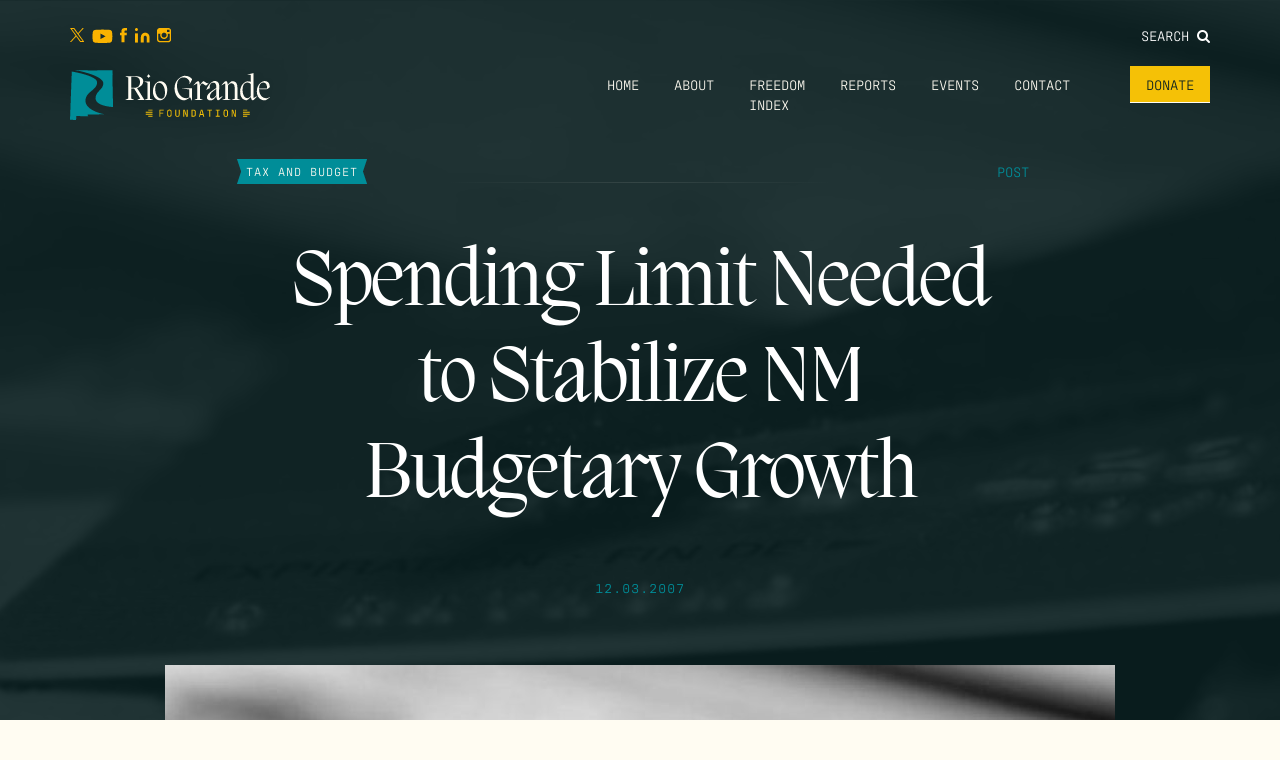

--- FILE ---
content_type: text/html; charset=UTF-8
request_url: https://riograndefoundation.org/spending-limit-needed-to-stabilize-nm-budgetary-growth/
body_size: 57716
content:
<!doctype html>
<html class="no-js" lang="en-US">
<head>
<!-- Google tag (gtag.js) -->
<script async src="https://www.googletagmanager.com/gtag/js?id=G-H5ZQNCJV5T"></script>
<script>
window.dataLayer = window.dataLayer || [];
function gtag(){dataLayer.push(arguments);}
gtag('js', new Date());
gtag('config', 'G-H5ZQNCJV5T');
</script>
<meta name="facebook-domain-verification" content="4e8xbv11f8c7uruj1t5wtlrrds21ww" />
<meta charset="UTF-8">
<meta name="description" content="Liberty, Opportunity, Prosperity">
<meta http-equiv="Content-Type" content="text/html; charset=UTF-8">
<meta http-equiv="X-UA-Compatible" content="IE=edge,chrome=1">
<meta name="viewport" content="width=device-width, initial-scale=1.0">
<link rel="pingback" href="https://riograndefoundation.org/wp/xmlrpc.php">
<meta name='robots' content='index, follow, max-image-preview:large, max-snippet:-1, max-video-preview:-1' />
<style>img:is([sizes="auto" i], [sizes^="auto," i]) { contain-intrinsic-size: 3000px 1500px }</style>
<!-- This site is optimized with the Yoast SEO plugin v26.3 - https://yoast.com/wordpress/plugins/seo/ -->
<title>Spending Limit Needed to Stabilize NM Budgetary Growth - Rio Grande Foundation</title>
<link rel="canonical" href="https://riograndefoundation.org/spending-limit-needed-to-stabilize-nm-budgetary-growth/" />
<meta property="og:locale" content="en_US" />
<meta property="og:type" content="article" />
<meta property="og:title" content="Spending Limit Needed to Stabilize NM Budgetary Growth - Rio Grande Foundation" />
<meta property="og:description" content="Government spending in New Mexico is out of control. Between FY 2007 and FY 2008, the state’s general fund grew by a whopping 11 percent. High oil and gas prices created a surge in revenue which spurred this growth. However, lawmakers are quickly discovering that such rapid budgetary growth is unsustainable over the long term. [&hellip;]" />
<meta property="og:url" content="https://riograndefoundation.org/spending-limit-needed-to-stabilize-nm-budgetary-growth/" />
<meta property="og:site_name" content="Rio Grande Foundation" />
<meta property="article:publisher" content="https://www.facebook.com/rgfnm/" />
<meta property="article:published_time" content="2007-12-03T18:10:54+00:00" />
<meta property="og:image" content="https://riograndefoundation.org/app/uploads/2016/05/cut-spending-e1463418901887.jpg" />
<meta property="og:image:width" content="840" />
<meta property="og:image:height" content="420" />
<meta property="og:image:type" content="image/jpeg" />
<meta name="author" content="Marina Herrera" />
<meta name="twitter:card" content="summary_large_image" />
<meta name="twitter:creator" content="@riograndefndn" />
<meta name="twitter:site" content="@riograndefndn" />
<meta name="twitter:label1" content="Written by" />
<meta name="twitter:data1" content="Marina Herrera" />
<meta name="twitter:label2" content="Est. reading time" />
<meta name="twitter:data2" content="3 minutes" />
<script type="application/ld+json" class="yoast-schema-graph">{"@context":"https://schema.org","@graph":[{"@type":"Article","@id":"https://riograndefoundation.org/spending-limit-needed-to-stabilize-nm-budgetary-growth/#article","isPartOf":{"@id":"https://riograndefoundation.org/spending-limit-needed-to-stabilize-nm-budgetary-growth/"},"author":{"name":"Marina Herrera","@id":"https://riograndefoundation.org/#/schema/person/48ff9977e284c3396f19907fc39d8200"},"headline":"Spending Limit Needed to Stabilize NM Budgetary Growth","datePublished":"2007-12-03T18:10:54+00:00","mainEntityOfPage":{"@id":"https://riograndefoundation.org/spending-limit-needed-to-stabilize-nm-budgetary-growth/"},"wordCount":597,"publisher":{"@id":"https://riograndefoundation.org/#organization"},"image":{"@id":"https://riograndefoundation.org/spending-limit-needed-to-stabilize-nm-budgetary-growth/#primaryimage"},"thumbnailUrl":"https://riograndefoundation.org/app/uploads/2016/05/cut-spending-e1463418901887.jpg","articleSection":["Tax and Budget"],"inLanguage":"en-US"},{"@type":"WebPage","@id":"https://riograndefoundation.org/spending-limit-needed-to-stabilize-nm-budgetary-growth/","url":"https://riograndefoundation.org/spending-limit-needed-to-stabilize-nm-budgetary-growth/","name":"Spending Limit Needed to Stabilize NM Budgetary Growth - Rio Grande Foundation","isPartOf":{"@id":"https://riograndefoundation.org/#website"},"primaryImageOfPage":{"@id":"https://riograndefoundation.org/spending-limit-needed-to-stabilize-nm-budgetary-growth/#primaryimage"},"image":{"@id":"https://riograndefoundation.org/spending-limit-needed-to-stabilize-nm-budgetary-growth/#primaryimage"},"thumbnailUrl":"https://riograndefoundation.org/app/uploads/2016/05/cut-spending-e1463418901887.jpg","datePublished":"2007-12-03T18:10:54+00:00","breadcrumb":{"@id":"https://riograndefoundation.org/spending-limit-needed-to-stabilize-nm-budgetary-growth/#breadcrumb"},"inLanguage":"en-US","potentialAction":[{"@type":"ReadAction","target":["https://riograndefoundation.org/spending-limit-needed-to-stabilize-nm-budgetary-growth/"]}]},{"@type":"ImageObject","inLanguage":"en-US","@id":"https://riograndefoundation.org/spending-limit-needed-to-stabilize-nm-budgetary-growth/#primaryimage","url":"https://riograndefoundation.org/app/uploads/2016/05/cut-spending-e1463418901887.jpg","contentUrl":"https://riograndefoundation.org/app/uploads/2016/05/cut-spending-e1463418901887.jpg","width":840,"height":420},{"@type":"BreadcrumbList","@id":"https://riograndefoundation.org/spending-limit-needed-to-stabilize-nm-budgetary-growth/#breadcrumb","itemListElement":[{"@type":"ListItem","position":1,"name":"Home","item":"https://riograndefoundation.org/"},{"@type":"ListItem","position":2,"name":"Blog","item":"https://riograndefoundation.org/blog/"},{"@type":"ListItem","position":3,"name":"Spending Limit Needed to Stabilize NM Budgetary Growth"}]},{"@type":"WebSite","@id":"https://riograndefoundation.org/#website","url":"https://riograndefoundation.org/","name":"Rio Grande Foundation","description":"Liberty, Opportunity, Prosperity","publisher":{"@id":"https://riograndefoundation.org/#organization"},"potentialAction":[{"@type":"SearchAction","target":{"@type":"EntryPoint","urlTemplate":"https://riograndefoundation.org/?s={search_term_string}"},"query-input":{"@type":"PropertyValueSpecification","valueRequired":true,"valueName":"search_term_string"}}],"inLanguage":"en-US"},{"@type":"Organization","@id":"https://riograndefoundation.org/#organization","name":"Rio Grande Foundation","url":"https://riograndefoundation.org/","logo":{"@type":"ImageObject","inLanguage":"en-US","@id":"https://riograndefoundation.org/#/schema/logo/image/","url":"https://riograndefoundation.org/app/uploads/2024/02/logo.svg","contentUrl":"https://riograndefoundation.org/app/uploads/2024/02/logo.svg","width":164,"height":40,"caption":"Rio Grande Foundation"},"image":{"@id":"https://riograndefoundation.org/#/schema/logo/image/"},"sameAs":["https://www.facebook.com/rgfnm/","https://x.com/riograndefndn","https://www.youtube.com/c/rgfnm","https://www.linkedin.com/company/rgfnm","https://www.instagram.com/riograndefndn/"]},{"@type":"Person","@id":"https://riograndefoundation.org/#/schema/person/48ff9977e284c3396f19907fc39d8200","name":"Marina Herrera","image":{"@type":"ImageObject","inLanguage":"en-US","@id":"https://riograndefoundation.org/#/schema/person/image/","url":"https://secure.gravatar.com/avatar/658dbe1c1b8abf33fd7451af7b93d7110a203a920d3ba2cc6cf423757f1cd175?s=96&d=mm&r=g","contentUrl":"https://secure.gravatar.com/avatar/658dbe1c1b8abf33fd7451af7b93d7110a203a920d3ba2cc6cf423757f1cd175?s=96&d=mm&r=g","caption":"Marina Herrera"},"url":"https://riograndefoundation.org/author/marina/"}]}</script>
<!-- / Yoast SEO plugin. -->
<!-- <link rel='stylesheet' id='wp-block-library-css' href='https://riograndefoundation.org/wp/wp-includes/css/dist/block-library/style.min.css?ver=6.8.3' type='text/css' media='all' /> -->
<link rel="stylesheet" type="text/css" href="//riograndefoundation.org/app/cache/riograndefoundation.org/wpfc-minified/qw4esn3l/5xcb7.css" media="all"/>
<style id='classic-theme-styles-inline-css' type='text/css'>
/*! This file is auto-generated */
.wp-block-button__link{color:#fff;background-color:#32373c;border-radius:9999px;box-shadow:none;text-decoration:none;padding:calc(.667em + 2px) calc(1.333em + 2px);font-size:1.125em}.wp-block-file__button{background:#32373c;color:#fff;text-decoration:none}
</style>
<style id='safe-svg-svg-icon-style-inline-css' type='text/css'>
.safe-svg-cover{text-align:center}.safe-svg-cover .safe-svg-inside{display:inline-block;max-width:100%}.safe-svg-cover svg{fill:currentColor;height:100%;max-height:100%;max-width:100%;width:100%}
</style>
<style id='global-styles-inline-css' type='text/css'>
:root{--wp--preset--aspect-ratio--square: 1;--wp--preset--aspect-ratio--4-3: 4/3;--wp--preset--aspect-ratio--3-4: 3/4;--wp--preset--aspect-ratio--3-2: 3/2;--wp--preset--aspect-ratio--2-3: 2/3;--wp--preset--aspect-ratio--16-9: 16/9;--wp--preset--aspect-ratio--9-16: 9/16;--wp--preset--color--black: #000000;--wp--preset--color--cyan-bluish-gray: #abb8c3;--wp--preset--color--white: #ffffff;--wp--preset--color--pale-pink: #f78da7;--wp--preset--color--vivid-red: #cf2e2e;--wp--preset--color--luminous-vivid-orange: #ff6900;--wp--preset--color--luminous-vivid-amber: #fcb900;--wp--preset--color--light-green-cyan: #7bdcb5;--wp--preset--color--vivid-green-cyan: #00d084;--wp--preset--color--pale-cyan-blue: #8ed1fc;--wp--preset--color--vivid-cyan-blue: #0693e3;--wp--preset--color--vivid-purple: #9b51e0;--wp--preset--gradient--vivid-cyan-blue-to-vivid-purple: linear-gradient(135deg,rgba(6,147,227,1) 0%,rgb(155,81,224) 100%);--wp--preset--gradient--light-green-cyan-to-vivid-green-cyan: linear-gradient(135deg,rgb(122,220,180) 0%,rgb(0,208,130) 100%);--wp--preset--gradient--luminous-vivid-amber-to-luminous-vivid-orange: linear-gradient(135deg,rgba(252,185,0,1) 0%,rgba(255,105,0,1) 100%);--wp--preset--gradient--luminous-vivid-orange-to-vivid-red: linear-gradient(135deg,rgba(255,105,0,1) 0%,rgb(207,46,46) 100%);--wp--preset--gradient--very-light-gray-to-cyan-bluish-gray: linear-gradient(135deg,rgb(238,238,238) 0%,rgb(169,184,195) 100%);--wp--preset--gradient--cool-to-warm-spectrum: linear-gradient(135deg,rgb(74,234,220) 0%,rgb(151,120,209) 20%,rgb(207,42,186) 40%,rgb(238,44,130) 60%,rgb(251,105,98) 80%,rgb(254,248,76) 100%);--wp--preset--gradient--blush-light-purple: linear-gradient(135deg,rgb(255,206,236) 0%,rgb(152,150,240) 100%);--wp--preset--gradient--blush-bordeaux: linear-gradient(135deg,rgb(254,205,165) 0%,rgb(254,45,45) 50%,rgb(107,0,62) 100%);--wp--preset--gradient--luminous-dusk: linear-gradient(135deg,rgb(255,203,112) 0%,rgb(199,81,192) 50%,rgb(65,88,208) 100%);--wp--preset--gradient--pale-ocean: linear-gradient(135deg,rgb(255,245,203) 0%,rgb(182,227,212) 50%,rgb(51,167,181) 100%);--wp--preset--gradient--electric-grass: linear-gradient(135deg,rgb(202,248,128) 0%,rgb(113,206,126) 100%);--wp--preset--gradient--midnight: linear-gradient(135deg,rgb(2,3,129) 0%,rgb(40,116,252) 100%);--wp--preset--font-size--small: 13px;--wp--preset--font-size--medium: 20px;--wp--preset--font-size--large: 36px;--wp--preset--font-size--x-large: 42px;--wp--preset--spacing--20: 0.44rem;--wp--preset--spacing--30: 0.67rem;--wp--preset--spacing--40: 1rem;--wp--preset--spacing--50: 1.5rem;--wp--preset--spacing--60: 2.25rem;--wp--preset--spacing--70: 3.38rem;--wp--preset--spacing--80: 5.06rem;--wp--preset--shadow--natural: 6px 6px 9px rgba(0, 0, 0, 0.2);--wp--preset--shadow--deep: 12px 12px 50px rgba(0, 0, 0, 0.4);--wp--preset--shadow--sharp: 6px 6px 0px rgba(0, 0, 0, 0.2);--wp--preset--shadow--outlined: 6px 6px 0px -3px rgba(255, 255, 255, 1), 6px 6px rgba(0, 0, 0, 1);--wp--preset--shadow--crisp: 6px 6px 0px rgba(0, 0, 0, 1);}:where(.is-layout-flex){gap: 0.5em;}:where(.is-layout-grid){gap: 0.5em;}body .is-layout-flex{display: flex;}.is-layout-flex{flex-wrap: wrap;align-items: center;}.is-layout-flex > :is(*, div){margin: 0;}body .is-layout-grid{display: grid;}.is-layout-grid > :is(*, div){margin: 0;}:where(.wp-block-columns.is-layout-flex){gap: 2em;}:where(.wp-block-columns.is-layout-grid){gap: 2em;}:where(.wp-block-post-template.is-layout-flex){gap: 1.25em;}:where(.wp-block-post-template.is-layout-grid){gap: 1.25em;}.has-black-color{color: var(--wp--preset--color--black) !important;}.has-cyan-bluish-gray-color{color: var(--wp--preset--color--cyan-bluish-gray) !important;}.has-white-color{color: var(--wp--preset--color--white) !important;}.has-pale-pink-color{color: var(--wp--preset--color--pale-pink) !important;}.has-vivid-red-color{color: var(--wp--preset--color--vivid-red) !important;}.has-luminous-vivid-orange-color{color: var(--wp--preset--color--luminous-vivid-orange) !important;}.has-luminous-vivid-amber-color{color: var(--wp--preset--color--luminous-vivid-amber) !important;}.has-light-green-cyan-color{color: var(--wp--preset--color--light-green-cyan) !important;}.has-vivid-green-cyan-color{color: var(--wp--preset--color--vivid-green-cyan) !important;}.has-pale-cyan-blue-color{color: var(--wp--preset--color--pale-cyan-blue) !important;}.has-vivid-cyan-blue-color{color: var(--wp--preset--color--vivid-cyan-blue) !important;}.has-vivid-purple-color{color: var(--wp--preset--color--vivid-purple) !important;}.has-black-background-color{background-color: var(--wp--preset--color--black) !important;}.has-cyan-bluish-gray-background-color{background-color: var(--wp--preset--color--cyan-bluish-gray) !important;}.has-white-background-color{background-color: var(--wp--preset--color--white) !important;}.has-pale-pink-background-color{background-color: var(--wp--preset--color--pale-pink) !important;}.has-vivid-red-background-color{background-color: var(--wp--preset--color--vivid-red) !important;}.has-luminous-vivid-orange-background-color{background-color: var(--wp--preset--color--luminous-vivid-orange) !important;}.has-luminous-vivid-amber-background-color{background-color: var(--wp--preset--color--luminous-vivid-amber) !important;}.has-light-green-cyan-background-color{background-color: var(--wp--preset--color--light-green-cyan) !important;}.has-vivid-green-cyan-background-color{background-color: var(--wp--preset--color--vivid-green-cyan) !important;}.has-pale-cyan-blue-background-color{background-color: var(--wp--preset--color--pale-cyan-blue) !important;}.has-vivid-cyan-blue-background-color{background-color: var(--wp--preset--color--vivid-cyan-blue) !important;}.has-vivid-purple-background-color{background-color: var(--wp--preset--color--vivid-purple) !important;}.has-black-border-color{border-color: var(--wp--preset--color--black) !important;}.has-cyan-bluish-gray-border-color{border-color: var(--wp--preset--color--cyan-bluish-gray) !important;}.has-white-border-color{border-color: var(--wp--preset--color--white) !important;}.has-pale-pink-border-color{border-color: var(--wp--preset--color--pale-pink) !important;}.has-vivid-red-border-color{border-color: var(--wp--preset--color--vivid-red) !important;}.has-luminous-vivid-orange-border-color{border-color: var(--wp--preset--color--luminous-vivid-orange) !important;}.has-luminous-vivid-amber-border-color{border-color: var(--wp--preset--color--luminous-vivid-amber) !important;}.has-light-green-cyan-border-color{border-color: var(--wp--preset--color--light-green-cyan) !important;}.has-vivid-green-cyan-border-color{border-color: var(--wp--preset--color--vivid-green-cyan) !important;}.has-pale-cyan-blue-border-color{border-color: var(--wp--preset--color--pale-cyan-blue) !important;}.has-vivid-cyan-blue-border-color{border-color: var(--wp--preset--color--vivid-cyan-blue) !important;}.has-vivid-purple-border-color{border-color: var(--wp--preset--color--vivid-purple) !important;}.has-vivid-cyan-blue-to-vivid-purple-gradient-background{background: var(--wp--preset--gradient--vivid-cyan-blue-to-vivid-purple) !important;}.has-light-green-cyan-to-vivid-green-cyan-gradient-background{background: var(--wp--preset--gradient--light-green-cyan-to-vivid-green-cyan) !important;}.has-luminous-vivid-amber-to-luminous-vivid-orange-gradient-background{background: var(--wp--preset--gradient--luminous-vivid-amber-to-luminous-vivid-orange) !important;}.has-luminous-vivid-orange-to-vivid-red-gradient-background{background: var(--wp--preset--gradient--luminous-vivid-orange-to-vivid-red) !important;}.has-very-light-gray-to-cyan-bluish-gray-gradient-background{background: var(--wp--preset--gradient--very-light-gray-to-cyan-bluish-gray) !important;}.has-cool-to-warm-spectrum-gradient-background{background: var(--wp--preset--gradient--cool-to-warm-spectrum) !important;}.has-blush-light-purple-gradient-background{background: var(--wp--preset--gradient--blush-light-purple) !important;}.has-blush-bordeaux-gradient-background{background: var(--wp--preset--gradient--blush-bordeaux) !important;}.has-luminous-dusk-gradient-background{background: var(--wp--preset--gradient--luminous-dusk) !important;}.has-pale-ocean-gradient-background{background: var(--wp--preset--gradient--pale-ocean) !important;}.has-electric-grass-gradient-background{background: var(--wp--preset--gradient--electric-grass) !important;}.has-midnight-gradient-background{background: var(--wp--preset--gradient--midnight) !important;}.has-small-font-size{font-size: var(--wp--preset--font-size--small) !important;}.has-medium-font-size{font-size: var(--wp--preset--font-size--medium) !important;}.has-large-font-size{font-size: var(--wp--preset--font-size--large) !important;}.has-x-large-font-size{font-size: var(--wp--preset--font-size--x-large) !important;}
:where(.wp-block-post-template.is-layout-flex){gap: 1.25em;}:where(.wp-block-post-template.is-layout-grid){gap: 1.25em;}
:where(.wp-block-columns.is-layout-flex){gap: 2em;}:where(.wp-block-columns.is-layout-grid){gap: 2em;}
:root :where(.wp-block-pullquote){font-size: 1.5em;line-height: 1.6;}
</style>
<!-- <link rel='stylesheet' id='searchandfilter-css' href='https://riograndefoundation.org/app/plugins/search-filter/style.css?ver=1' type='text/css' media='all' /> -->
<!-- <link rel='stylesheet' id='main-css' href='https://riograndefoundation.org/app/themes/rio-grande-foundation/dist/app.css?ver=1754324156' type='text/css' media='all' /> -->
<link rel="stylesheet" type="text/css" href="//riograndefoundation.org/app/cache/riograndefoundation.org/wpfc-minified/lp4xwl58/5xcb7.css" media="all"/>
<script type="text/javascript" src="https://riograndefoundation.org/wp/wp-includes/js/jquery/jquery.min.js?ver=3.7.1" id="jquery-core-js"></script>
<script type="text/javascript" src="https://riograndefoundation.org/wp/wp-includes/js/jquery/jquery-migrate.min.js?ver=3.4.1" id="jquery-migrate-js"></script>
<link rel='shortlink' href='https://riograndefoundation.org/?p=2385' />
<link rel="alternate" title="oEmbed (JSON)" type="application/json+oembed" href="https://riograndefoundation.org/wp-json/oembed/1.0/embed?url=https%3A%2F%2Friograndefoundation.org%2Fspending-limit-needed-to-stabilize-nm-budgetary-growth%2F" />
<link rel="alternate" title="oEmbed (XML)" type="text/xml+oembed" href="https://riograndefoundation.org/wp-json/oembed/1.0/embed?url=https%3A%2F%2Friograndefoundation.org%2Fspending-limit-needed-to-stabilize-nm-budgetary-growth%2F&#038;format=xml" />
<link rel="icon" href="https://riograndefoundation.org/app/uploads/2024/02/cropped-rgf-favicon-32x32.png" sizes="32x32" />
<link rel="icon" href="https://riograndefoundation.org/app/uploads/2024/02/cropped-rgf-favicon-192x192.png" sizes="192x192" />
<link rel="apple-touch-icon" href="https://riograndefoundation.org/app/uploads/2024/02/cropped-rgf-favicon-180x180.png" />
<meta name="msapplication-TileImage" content="https://riograndefoundation.org/app/uploads/2024/02/cropped-rgf-favicon-270x270.png" />
<link rel="stylesheet" href="https://use.typekit.net/oou1jmg.css">
<link rel="preconnect" href="https://fonts.googleapis.com">
<link rel="preconnect" href="https://fonts.gstatic.com" crossorigin>
<link href="https://fonts.googleapis.com/css2?family=Freehand&display=swap" rel="stylesheet">
</head>
<body class="wp-singular post-template-default single single-post postid-2385 single-format-standard wp-theme-rio-grande-foundation" data-template="base.twig">
<div class="mobile-drawer" id="mobileDrawer">
<nav class="mobile-menu" id="mobileMenu" aria-hidden="true">
<button class="mobile-menu__close" id="mobileMenuClose" aria-controls="mobileMenu">
<i class="fa fa-close" aria-hidden="true"></i>
<span class="sr-only">Close Menu</span>
</button>
<ul class="mobile-menu__list">
<li class="mobile-menu__item  menu-item menu-item-type-custom menu-item-object-custom menu-item-home menu-item-11186">
<a class="mobile-menu__link" href="http://riograndefoundation.org">
Home
</a>
</li>
<li class="mobile-menu__item  menu-item menu-item-type-post_type menu-item-object-page menu-item-11180 menu-item-has-children">
<a class="mobile-menu__link" href="https://riograndefoundation.org/about/">
About
</a>
</li>
<li class="mobile-menu__item  menu-item menu-item-type-post_type menu-item-object-page menu-item-11200">
<a class="mobile-menu__link" href="https://riograndefoundation.org/freedom-index/">
Freedom Index
</a>
</li>
<li class="mobile-menu__item  menu-item menu-item-type-post_type_archive menu-item-object-reports menu-item-11900">
<a class="mobile-menu__link" href="https://riograndefoundation.org/reports/">
Reports
</a>
</li>
<li class="mobile-menu__item  menu-item menu-item-type-post_type menu-item-object-page menu-item-11651">
<a class="mobile-menu__link" href="https://riograndefoundation.org/events/">
Events
</a>
</li>
<li class="mobile-menu__item  menu-item menu-item-type-post_type menu-item-object-page menu-item-11185">
<a class="mobile-menu__link" href="https://riograndefoundation.org/contact/">
Contact
</a>
</li>
<li class="mobile-menu__item  menu-item menu-item-type-post_type menu-item-object-page menu-item-11176">
<a class="mobile-menu__link" href="https://riograndefoundation.org/donate/">
Donate
</a>
</li>
</ul>
<form class="mobile-menu__search" method="GET" action="https://riograndefoundation.org">
<div class="form-group">
<input class="form-control mobile-menu__search-input" type="text" name="s" placeholder="Search">
</div>
<button class="sr-only" type="submit">Search</button>
</form>
</nav>
</div>
<header class="main-header" id="main-header">
<div class="section section--xtight">
<div class="container-fluid">
<div class="header--top">
<nav class="social-nav ">
<ul class="social-nav__list">
<a href="https://twitter.com/riograndefndn"><img src="https://riograndefoundation.org/app/themes/rio-grande-foundation/assets/img/social-icons/twitter.svg"></a>
<a href="https://www.youtube.com/c/rgfnm"><img src="https://riograndefoundation.org/app/themes/rio-grande-foundation/assets/img/social-icons/youtube.svg"></a>
<a href="https://www.facebook.com/rgfnm/"><img src="https://riograndefoundation.org/app/themes/rio-grande-foundation/assets/img/social-icons/facebook.svg"></a>
<a href="https://www.linkedin.com/company/rgfnm"><img src="https://riograndefoundation.org/app/themes/rio-grande-foundation/assets/img/social-icons/linkedin.svg"></a>
<a href="https://www.instagram.com/rgf.nm/"><img src="https://riograndefoundation.org/app/themes/rio-grande-foundation/assets/img/social-icons/instagram.svg"></a>
</ul>
</nav>
<div class="main-menu__search">
<a class="main-menu__search-link" href="#rgfSearch" data-lity>
Search <i class="fa fa-search"></i>
</a>
</div>
</div>
<div class="header--bottom flex">
<a href="https://riograndefoundation.org" rel="home" class="main-header__home">
<img class="main-header__logo" src="https://riograndefoundation.org/app/themes/rio-grande-foundation/assets/img/logo_white.svg" alt="Rio Grande Foundation" role="banner" style="max-width: 200px">
</a>
<nav class="main-menu hidden-xs" role="navigation">
<ul class="main-menu__list">
<li class="main-menu__item  menu-item menu-item-type-custom menu-item-object-custom menu-item-home menu-item-11186">
<a class="main-menu__link" href="http://riograndefoundation.org">
Home
</a>
</li>
<li class="main-menu__item  menu-item menu-item-type-post_type menu-item-object-page menu-item-11180 menu-item-has-children">
<a class="main-menu__link" href="https://riograndefoundation.org/about/">
About
</a>
</li>
<li class="main-menu__item  menu-item menu-item-type-post_type menu-item-object-page menu-item-11200">
<a class="main-menu__link" href="https://riograndefoundation.org/freedom-index/">
Freedom Index
</a>
</li>
<li class="main-menu__item  menu-item menu-item-type-post_type_archive menu-item-object-reports menu-item-11900">
<a class="main-menu__link" href="https://riograndefoundation.org/reports/">
Reports
</a>
</li>
<li class="main-menu__item  menu-item menu-item-type-post_type menu-item-object-page menu-item-11651">
<a class="main-menu__link" href="https://riograndefoundation.org/events/">
Events
</a>
</li>
<li class="main-menu__item  menu-item menu-item-type-post_type menu-item-object-page menu-item-11185">
<a class="main-menu__link" href="https://riograndefoundation.org/contact/">
Contact
</a>
</li>
<li class="main-menu__item  menu-item menu-item-type-post_type menu-item-object-page menu-item-11176">
<a class="main-menu__link" href="https://riograndefoundation.org/donate/">
Donate
</a>
</li>
</ul>
</nav>
<button class="mobile-trigger visible-xs-inline-block" id="mobileTrigger" aria-controls="mobileMenu">
<i class="fa fa-bars" aria-hidden="true"></i>
<span class="sr-only">Mobile Menu</span>
</button>
</div>
</div>
</div>
</header>		
<main id="main" role="main" class="main">
<article>
<header style="background-image: url('https://riograndefoundation.org/app/uploads/2016/05/cut-spending-e1463418901887.jpg');" class="thumbnail">
<div class="section">
<div class="container-fluid">
<div class="post--kicker">
<div class="post--category">
Tax and Budget
</div>
<div class="post--post-type">
post
</div>
</div>
<h1>
Spending Limit Needed to Stabilize NM Budgetary Growth
</h1>
<div class="post--meta">
<h5>12.03.2007</h5>
</div>
</div>
</div>
</header>
<div class="section section--no-top content-width">
<div class="container-fluid">
<div class="feature--thumbnail">
<img src="https://riograndefoundation.org/app/uploads/2016/05/cut-spending-e1463418901887-950x645-c-default.jpg">
<div class="feature--caption">
</div>
</div>
<div class="the-content">
<p>Government spending in New Mexico is out of control. Between FY 2007 and FY 2008, the state’s general fund grew by a whopping 11 percent. High oil and gas prices created a surge in revenue which spurred this growth. However, lawmakers are quickly discovering that such rapid budgetary growth is unsustainable over the long term. In fact, tax hikes for transportation are currently being discussed.</p>
<p>Sen. Kent Cravens (R-Albuquerque) and House Minority Leader Tom Taylor (R-Farmington) have introduced legislation that, if enacted, could stabilize spending growth in New Mexico and prevent these surges in the size of government. The idea, known as the “Taxpayer Protection Act,” would constitutionally limit the growth of New Mexico’s General Fund to 3.6 percent annually plus the rate of population growth.</p>
<p>Recently, I had an opportunity to testify before the Legislative Finance Committee of New Mexico’s Legislature on behalf of the Taxpayer Protection Act. At this hearing I, along with Rio Grande Foundation President Paul Gessing, faced hostile questions from several legislators. Some legislators claimed that under such a law they would be unable to address important problems in the state. This is simply not true.</p>
<p>First and foremost, it is important to point out that the limit established by the Taxpayer Protection Act, would allow state government to continue to expand in real terms. With inflation rates holding steady at about 2.5 percent annually (well below the 3.6 percent limit prescribed by the Act), government in New Mexico would continue to grow on a yearly basis.</p>
<p>Unlike the current mentality that prevails among legislators in New Mexico (and many other states), however, government would be required to grow at a consistent and limited rate, much like your family’s budget. In other words, government could still grow, but the Taxpayer Protection Act would prevent large and unsustainable spending increases. Better still, with a known limit set in advance, legislators would be forced to do something that is all too rare where spending growth is not limited: prioritize.</p>
<p>The effectiveness of constitutional spending limits has been demonstrated in other states.  Currently, thirty states have some kind of fiscal limit in place and the most well known of these limits, Colorado’s Taxpayer’s Bill of Rights (TABOR) has enjoyed considerable success at limiting state government.  TABOR’s requirement that surplus revenues be returned to taxpayers resulted in $3.2 billion in tax rebates between 1997 and 2001.</p>
<p>Not surprisingly – at least to those versed in economics – Colorado led the nation in economic growth from 1997 to 2001. Washington State’s I-601 and California’s Gann Limit are other examples of state spending limits that have enjoyed success in limiting government growth. A similar approach could certainly work well in New Mexico.</p>
<p>While I think it is a good place to start the discussion, I am not arguing that the proposed limit of 3.6 percent plus inflation is the only limit that would work for New Mexico. That said, my experience in studying state budgets tells me that consistent 11 percent increases in state spending are simply not sustainable.</p>
<p>Unfortunately, politicians, when left to their own devices, have little incentive to exercise fiscal restraint. Unless limited by the constitution, legislatures typically spend whatever revenues the government receives. As such, constitutional spending limits like the Taxpayer Protection Act are the best strategy to bring about some much needed fiscal discipline in Santa Fe.</p>
<p><em>Michael J. New is an Adjunct Scholar at the Cato Institute and an Assistant Professor at the University of Alabama. Recently, he testified in New Mexico on behalf of proposed tax and spending limits. </em></p>
</div>
</div>
</div>
<div class="section section--related">
<div class="container-fluid">			
<footer>
<h3>Related</h3>
<div class="tease--wrap">
<article class="tease">
<div class="post--kicker">
<div class="post--category">
Economy
</div>
<div class="post--post-type">
post
</div>
</div>
<a href="https://riograndefoundation.org/abq-journal-opinion-piece-more-investigative-journalism-is-a-must/"><h2>ABQ Journal opinion piece: More investigative journalism is a must</h2></a>
<h5>01.12.2026</h5>
</article>
<article class="tease">
<div class="post--kicker">
<div class="post--category">
Economy
</div>
<div class="post--post-type">
post
</div>
</div>
<a href="https://riograndefoundation.org/rgf-president-discusses-massive-cost-of-mlgs-free-childcare-plans-on-koat-7/"><h2>RGF president discusses massive cost of MLG&#8217;s &#8220;free&#8221; childcare plans on KOAT 7</h2></a>
<h5>12.29.2025</h5>
</article>
<article class="tease">
<div class="post--kicker">
<div class="post--category">
Economy
</div>
<div class="post--post-type">
post
</div>
</div>
<a href="https://riograndefoundation.org/opinion-new-mexicos-economic-freedom-is-now-dead-last/"><h2>OPINION: New Mexico&#8217;s economic freedom is now dead last</h2></a>
<h5>12.08.2025</h5>
</article>
</div>
</footer>
</div>
</div>
</article>
</main>
<div class="rgf-search" id="rgfSearch">
<form class="main-site__search" method="GET" action="https://riograndefoundation.org">
<div class="form-group">
<input class="form-control main-site__search-input" type="text" name="s" placeholder="Search">
</div>
<button class="sr-only" type="submit">Search</button>
</form>
</div>
<footer class="main-footer" id="main-footer">
<div class="footer-top">
<div class="container-fluid">
<nav class="social-nav ">
<ul class="social-nav__list">
<a href="https://twitter.com/riograndefndn"><img src="https://riograndefoundation.org/app/themes/rio-grande-foundation/assets/img/social-icons/twitter.svg"></a>
<a href="https://www.youtube.com/c/rgfnm"><img src="https://riograndefoundation.org/app/themes/rio-grande-foundation/assets/img/social-icons/youtube.svg"></a>
<a href="https://www.facebook.com/rgfnm/"><img src="https://riograndefoundation.org/app/themes/rio-grande-foundation/assets/img/social-icons/facebook.svg"></a>
<a href="https://www.linkedin.com/company/rgfnm"><img src="https://riograndefoundation.org/app/themes/rio-grande-foundation/assets/img/social-icons/linkedin.svg"></a>
<a href="https://www.instagram.com/rgf.nm/"><img src="https://riograndefoundation.org/app/themes/rio-grande-foundation/assets/img/social-icons/instagram.svg"></a>
</ul>
</nav>
<a href="https://riograndefoundation.org" rel="home" class="footer-logo">
<img class="main-footer" src="https://riograndefoundation.org/app/themes/rio-grande-foundation/assets/img/logo_white.svg" alt="Rio Grande Foundation" role="banner" style="max-width: 400px">
</a>
<div class="footer-donate">
<a class="btn btn-footer" href="/donate">Donate</a>
</div>
<div class="main-footer__search">
<a class="main-footer__search-link" href="#rgfSearch" data-lity>
Search <i class="fa fa-search"></i>
</a>
</div>
</div>
</div>
<div class="footer-main">
<div class="container-fluid">
<div class="footer-menu">
<ul class="footer-menu__list">
<li class="footer-menu__item  menu-item menu-item-type-custom menu-item-object-custom menu-item-home menu-item-11186">
<a class="footer-menu__link" href="http://riograndefoundation.org">
Home
</a>
</li>
<li class="footer-menu__item  menu-item menu-item-type-post_type menu-item-object-page menu-item-11180 menu-item-has-children">
<a class="footer-menu__link" href="https://riograndefoundation.org/about/">
About
</a>
<ul>
<li class="footer-menu__item child  menu-item menu-item-type-post_type menu-item-object-page menu-item-11184">
<a class="footer-menu__link" href="https://riograndefoundation.org/about/mission/">
Mission
</a>
</li>
<li class="footer-menu__item child  menu-item menu-item-type-post_type menu-item-object-page menu-item-11181">
<a class="footer-menu__link" href="https://riograndefoundation.org/about/impact/">
Impact
</a>
</li>
<li class="footer-menu__item child  menu-item menu-item-type-post_type menu-item-object-page menu-item-11182">
<a class="footer-menu__link" href="https://riograndefoundation.org/about/staff/">
Meet the Team
</a>
</li>
</ul>
</li>
<li class="footer-menu__item  menu-item menu-item-type-post_type menu-item-object-page menu-item-11200">
<a class="footer-menu__link" href="https://riograndefoundation.org/freedom-index/">
Freedom Index
</a>
</li>
<li class="footer-menu__item  menu-item menu-item-type-post_type_archive menu-item-object-reports menu-item-11900">
<a class="footer-menu__link" href="https://riograndefoundation.org/reports/">
Reports
</a>
</li>
<li class="footer-menu__item  menu-item menu-item-type-post_type menu-item-object-page menu-item-11651">
<a class="footer-menu__link" href="https://riograndefoundation.org/events/">
Events
</a>
</li>
<li class="footer-menu__item  menu-item menu-item-type-post_type menu-item-object-page menu-item-11185">
<a class="footer-menu__link" href="https://riograndefoundation.org/contact/">
Contact
</a>
</li>
<li class="footer-menu__item  menu-item menu-item-type-post_type menu-item-object-page menu-item-11176">
<a class="footer-menu__link" href="https://riograndefoundation.org/donate/">
Donate
</a>
</li>
</ul>
</div>
<div class="footer-contact">
<noscript class="ninja-forms-noscript-message">
Notice: JavaScript is required for this content.</noscript>
<div id="nf-form-2-cont" class="nf-form-cont" aria-live="polite" aria-labelledby="nf-form-title-2" aria-describedby="nf-form-errors-2" role="form">
<div class="nf-loading-spinner"></div>
</div>
<!-- That data is being printed as a workaround to page builders reordering the order of the scripts loaded-->
<script>var formDisplay=1;var nfForms=nfForms||[];var form=[];form.id='2';form.settings={"objectType":"Form Setting","editActive":true,"title":"Sign Up","show_title":0,"allow_public_link":0,"embed_form":"","clear_complete":1,"hide_complete":1,"default_label_pos":"above","wrapper_class":"","element_class":"","form_title_heading_level":"3","key":"","add_submit":0,"currency":"","unique_field_error":"A form with this value has already been submitted.","logged_in":false,"not_logged_in_msg":"","sub_limit_msg":"The form has reached its submission limit.","calculations":[],"formContentData":["firstname_1703794484592","lastname_1703794486022","email_1703794487464","submit_1703794500754"],"changeEmailErrorMsg":"Please enter a valid email address!","changeDateErrorMsg":"Please enter a valid date!","confirmFieldErrorMsg":"These fields must match!","fieldNumberNumMinError":"Number Min Error","fieldNumberNumMaxError":"Number Max Error","fieldNumberIncrementBy":"Please increment by ","formErrorsCorrectErrors":"Please correct errors before submitting this form.","validateRequiredField":"This is a required field.","honeypotHoneypotError":"Honeypot Error","fieldsMarkedRequired":"Fields marked with an <span class=\"ninja-forms-req-symbol\">*<\/span> are required","drawerDisabled":false,"ninjaForms":"Ninja Forms","fieldTextareaRTEInsertLink":"Insert Link","fieldTextareaRTEInsertMedia":"Insert Media","fieldTextareaRTESelectAFile":"Select a file","formHoneypot":"If you are a human seeing this field, please leave it empty.","fileUploadOldCodeFileUploadInProgress":"File Upload in Progress.","fileUploadOldCodeFileUpload":"FILE UPLOAD","currencySymbol":"&#36;","thousands_sep":",","decimal_point":".","siteLocale":"en_US","dateFormat":"m\/d\/Y","startOfWeek":"0","of":"of","previousMonth":"Previous Month","nextMonth":"Next Month","months":["January","February","March","April","May","June","July","August","September","October","November","December"],"monthsShort":["Jan","Feb","Mar","Apr","May","Jun","Jul","Aug","Sep","Oct","Nov","Dec"],"weekdays":["Sunday","Monday","Tuesday","Wednesday","Thursday","Friday","Saturday"],"weekdaysShort":["Sun","Mon","Tue","Wed","Thu","Fri","Sat"],"weekdaysMin":["Su","Mo","Tu","We","Th","Fr","Sa"],"recaptchaConsentMissing":"reCaptcha validation couldn&#039;t load.","recaptchaMissingCookie":"reCaptcha v3 validation couldn&#039;t load the cookie needed to submit the form.","recaptchaConsentEvent":"Accept reCaptcha cookies before sending the form.","currency_symbol":"","beforeForm":"","beforeFields":"","afterFields":"","afterForm":""};form.fields=[{"objectType":"Field","objectDomain":"fields","editActive":false,"order":999,"idAttribute":"id","type":"firstname","label":"First Name","key":"firstname_1703794484592","label_pos":"above","required":1,"default":"","placeholder":"","container_class":"one-half first","element_class":"","admin_label":"","help_text":"","custom_name_attribute":"fname","personally_identifiable":1,"value":"","drawerDisabled":false,"id":5,"beforeField":"","afterField":"","parentType":"firstname","element_templates":["firstname","input"],"old_classname":"","wrap_template":"wrap"},{"objectType":"Field","objectDomain":"fields","editActive":false,"order":999,"idAttribute":"id","type":"lastname","label":"Last Name","key":"lastname_1703794486022","label_pos":"above","required":1,"default":"","placeholder":"","container_class":"one-half","element_class":"","admin_label":"","help_text":"","custom_name_attribute":"lname","personally_identifiable":1,"value":"","drawerDisabled":false,"id":6,"beforeField":"","afterField":"","parentType":"lastname","element_templates":["lastname","input"],"old_classname":"","wrap_template":"wrap"},{"objectType":"Field","objectDomain":"fields","editActive":false,"order":999,"idAttribute":"id","type":"email","label":"Email","key":"email_1703794487464","label_pos":"above","required":1,"default":"","placeholder":"","container_class":"one-half first","element_class":"","admin_label":"","help_text":"","custom_name_attribute":"email","personally_identifiable":1,"value":"","drawerDisabled":false,"id":7,"beforeField":"","afterField":"","parentType":"email","element_templates":["email","input"],"old_classname":"","wrap_template":"wrap"},{"objectType":"Field","objectDomain":"fields","editActive":false,"order":999,"idAttribute":"id","type":"submit","label":"Submit","processing_label":"Processing","container_class":"one-half","element_class":"","key":"submit_1703794500754","drawerDisabled":false,"id":8,"beforeField":"","afterField":"","value":"","label_pos":"above","parentType":"textbox","element_templates":["submit","button","input"],"old_classname":"","wrap_template":"wrap-no-label"}];nfForms.push(form);</script>
</div>
</div>
</div>
<div class="footer-bottom">
<div class="container-fluid">
Copyright 2026 Rio Grande Foundation. All Rights Reserved. 
</div>
</div>
</footer>
<script type="speculationrules">
{"prefetch":[{"source":"document","where":{"and":[{"href_matches":"\/*"},{"not":{"href_matches":["\/wp\/wp-*.php","\/wp\/wp-admin\/*","\/app\/uploads\/*","\/app\/*","\/app\/plugins\/*","\/app\/themes\/rio-grande-foundation\/*","\/*\\?(.+)"]}},{"not":{"selector_matches":"a[rel~=\"nofollow\"]"}},{"not":{"selector_matches":".no-prefetch, .no-prefetch a"}}]},"eagerness":"conservative"}]}
</script>
<!-- <link rel='stylesheet' id='dashicons-css' href='https://riograndefoundation.org/wp/wp-includes/css/dashicons.min.css?ver=6.8.3' type='text/css' media='all' /> -->
<!-- <link rel='stylesheet' id='nf-display-css' href='https://riograndefoundation.org/app/plugins/ninja-forms/assets/css/display-opinions-light.css?ver=6.8.3' type='text/css' media='all' /> -->
<!-- <link rel='stylesheet' id='nf-font-awesome-css' href='https://riograndefoundation.org/app/plugins/ninja-forms/assets/css/font-awesome.min.css?ver=6.8.3' type='text/css' media='all' /> -->
<link rel="stylesheet" type="text/css" href="//riograndefoundation.org/app/cache/riograndefoundation.org/wpfc-minified/qkzmtmnf/5xcb7.css" media="all"/>
<script type="text/javascript" id="main-js-extra">
/* <![CDATA[ */
var wpObject = {"ajaxUrl":"https:\/\/riograndefoundation.org\/wp\/wp-admin\/admin-ajax.php","themeDir":"https:\/\/riograndefoundation.org\/app\/themes\/rio-grande-foundation"};
/* ]]> */
</script>
<script type="text/javascript" src="https://riograndefoundation.org/app/themes/rio-grande-foundation/dist/app.js?ver=1708538514" id="main-js"></script>
<script type="text/javascript" src="https://riograndefoundation.org/wp/wp-includes/js/underscore.min.js?ver=1.13.7" id="underscore-js"></script>
<script type="text/javascript" src="https://riograndefoundation.org/wp/wp-includes/js/backbone.min.js?ver=1.6.0" id="backbone-js"></script>
<script type="text/javascript" src="https://riograndefoundation.org/app/plugins/ninja-forms/assets/js/min/front-end-deps.js?ver=3.13.0" id="nf-front-end-deps-js"></script>
<script type="text/javascript" id="nf-front-end-js-extra">
/* <![CDATA[ */
var nfi18n = {"ninjaForms":"Ninja Forms","changeEmailErrorMsg":"Please enter a valid email address!","changeDateErrorMsg":"Please enter a valid date!","confirmFieldErrorMsg":"These fields must match!","fieldNumberNumMinError":"Number Min Error","fieldNumberNumMaxError":"Number Max Error","fieldNumberIncrementBy":"Please increment by ","fieldTextareaRTEInsertLink":"Insert Link","fieldTextareaRTEInsertMedia":"Insert Media","fieldTextareaRTESelectAFile":"Select a file","formErrorsCorrectErrors":"Please correct errors before submitting this form.","formHoneypot":"If you are a human seeing this field, please leave it empty.","validateRequiredField":"This is a required field.","honeypotHoneypotError":"Honeypot Error","fileUploadOldCodeFileUploadInProgress":"File Upload in Progress.","fileUploadOldCodeFileUpload":"FILE UPLOAD","currencySymbol":"$","fieldsMarkedRequired":"Fields marked with an <span class=\"ninja-forms-req-symbol\">*<\/span> are required","thousands_sep":",","decimal_point":".","siteLocale":"en_US","dateFormat":"m\/d\/Y","startOfWeek":"0","of":"of","previousMonth":"Previous Month","nextMonth":"Next Month","months":["January","February","March","April","May","June","July","August","September","October","November","December"],"monthsShort":["Jan","Feb","Mar","Apr","May","Jun","Jul","Aug","Sep","Oct","Nov","Dec"],"weekdays":["Sunday","Monday","Tuesday","Wednesday","Thursday","Friday","Saturday"],"weekdaysShort":["Sun","Mon","Tue","Wed","Thu","Fri","Sat"],"weekdaysMin":["Su","Mo","Tu","We","Th","Fr","Sa"],"recaptchaConsentMissing":"reCaptcha validation couldn't load.","recaptchaMissingCookie":"reCaptcha v3 validation couldn't load the cookie needed to submit the form.","recaptchaConsentEvent":"Accept reCaptcha cookies before sending the form."};
var nfFrontEnd = {"adminAjax":"https:\/\/riograndefoundation.org\/wp\/wp-admin\/admin-ajax.php","ajaxNonce":"2e11c593d6","requireBaseUrl":"https:\/\/riograndefoundation.org\/app\/plugins\/ninja-forms\/assets\/js\/","use_merge_tags":{"user":{"address":"address","textbox":"textbox","button":"button","checkbox":"checkbox","city":"city","confirm":"confirm","date":"date","email":"email","firstname":"firstname","html":"html","hcaptcha":"hcaptcha","hidden":"hidden","lastname":"lastname","listcheckbox":"listcheckbox","listcountry":"listcountry","listimage":"listimage","listmultiselect":"listmultiselect","listradio":"listradio","listselect":"listselect","liststate":"liststate","note":"note","number":"number","password":"password","passwordconfirm":"passwordconfirm","product":"product","quantity":"quantity","recaptcha":"recaptcha","recaptcha_v3":"recaptcha_v3","repeater":"repeater","shipping":"shipping","signature":"signature","spam":"spam","starrating":"starrating","submit":"submit","terms":"terms","textarea":"textarea","total":"total","turnstile":"turnstile","unknown":"unknown","zip":"zip","hr":"hr","mailchimp-optin":"mailchimp-optin"},"post":{"address":"address","textbox":"textbox","button":"button","checkbox":"checkbox","city":"city","confirm":"confirm","date":"date","email":"email","firstname":"firstname","html":"html","hcaptcha":"hcaptcha","hidden":"hidden","lastname":"lastname","listcheckbox":"listcheckbox","listcountry":"listcountry","listimage":"listimage","listmultiselect":"listmultiselect","listradio":"listradio","listselect":"listselect","liststate":"liststate","note":"note","number":"number","password":"password","passwordconfirm":"passwordconfirm","product":"product","quantity":"quantity","recaptcha":"recaptcha","recaptcha_v3":"recaptcha_v3","repeater":"repeater","shipping":"shipping","signature":"signature","spam":"spam","starrating":"starrating","submit":"submit","terms":"terms","textarea":"textarea","total":"total","turnstile":"turnstile","unknown":"unknown","zip":"zip","hr":"hr","mailchimp-optin":"mailchimp-optin"},"system":{"address":"address","textbox":"textbox","button":"button","checkbox":"checkbox","city":"city","confirm":"confirm","date":"date","email":"email","firstname":"firstname","html":"html","hcaptcha":"hcaptcha","hidden":"hidden","lastname":"lastname","listcheckbox":"listcheckbox","listcountry":"listcountry","listimage":"listimage","listmultiselect":"listmultiselect","listradio":"listradio","listselect":"listselect","liststate":"liststate","note":"note","number":"number","password":"password","passwordconfirm":"passwordconfirm","product":"product","quantity":"quantity","recaptcha":"recaptcha","recaptcha_v3":"recaptcha_v3","repeater":"repeater","shipping":"shipping","signature":"signature","spam":"spam","starrating":"starrating","submit":"submit","terms":"terms","textarea":"textarea","total":"total","turnstile":"turnstile","unknown":"unknown","zip":"zip","hr":"hr","mailchimp-optin":"mailchimp-optin"},"fields":{"address":"address","textbox":"textbox","button":"button","checkbox":"checkbox","city":"city","confirm":"confirm","date":"date","email":"email","firstname":"firstname","html":"html","hcaptcha":"hcaptcha","hidden":"hidden","lastname":"lastname","listcheckbox":"listcheckbox","listcountry":"listcountry","listimage":"listimage","listmultiselect":"listmultiselect","listradio":"listradio","listselect":"listselect","liststate":"liststate","note":"note","number":"number","password":"password","passwordconfirm":"passwordconfirm","product":"product","quantity":"quantity","recaptcha":"recaptcha","recaptcha_v3":"recaptcha_v3","repeater":"repeater","shipping":"shipping","signature":"signature","spam":"spam","starrating":"starrating","submit":"submit","terms":"terms","textarea":"textarea","total":"total","turnstile":"turnstile","unknown":"unknown","zip":"zip","hr":"hr","mailchimp-optin":"mailchimp-optin"},"calculations":{"html":"html","hidden":"hidden","note":"note","unknown":"unknown"}},"opinionated_styles":"light","filter_esc_status":"false","nf_consent_status_response":[]};
var nfInlineVars = [];
/* ]]> */
</script>
<script type="text/javascript" src="https://riograndefoundation.org/app/plugins/ninja-forms/assets/js/min/front-end.js?ver=3.13.0" id="nf-front-end-js"></script>
<script id="tmpl-nf-layout" type="text/template">
<span id="nf-form-title-{{{ data.id }}}" class="nf-form-title">
{{{ ( 1 == data.settings.show_title ) ? '<h' + data.settings.form_title_heading_level + '>' + data.settings.title + '</h' + data.settings.form_title_heading_level + '>' : '' }}}
</span>
<div class="nf-form-wrap ninja-forms-form-wrap">
<div class="nf-response-msg"></div>
<div class="nf-debug-msg"></div>
<div class="nf-before-form"></div>
<div class="nf-form-layout"></div>
<div class="nf-after-form"></div>
</div>
</script>
<script id="tmpl-nf-empty" type="text/template">
</script>
<script id="tmpl-nf-before-form" type="text/template">
{{{ data.beforeForm }}}
</script><script id="tmpl-nf-after-form" type="text/template">
{{{ data.afterForm }}}
</script><script id="tmpl-nf-before-fields" type="text/template">
<div class="nf-form-fields-required">{{{ data.renderFieldsMarkedRequired() }}}</div>
{{{ data.beforeFields }}}
</script><script id="tmpl-nf-after-fields" type="text/template">
{{{ data.afterFields }}}
<div id="nf-form-errors-{{{ data.id }}}" class="nf-form-errors" role="alert"></div>
<div class="nf-form-hp"></div>
</script>
<script id="tmpl-nf-before-field" type="text/template">
{{{ data.beforeField }}}
</script><script id="tmpl-nf-after-field" type="text/template">
{{{ data.afterField }}}
</script><script id="tmpl-nf-form-layout" type="text/template">
<form>
<div>
<div class="nf-before-form-content"></div>
<div class="nf-form-content {{{ data.element_class }}}"></div>
<div class="nf-after-form-content"></div>
</div>
</form>
</script><script id="tmpl-nf-form-hp" type="text/template">
<label id="nf-label-field-hp-{{{ data.id }}}" for="nf-field-hp-{{{ data.id }}}" aria-hidden="true">
{{{ nfi18n.formHoneypot }}}
<input id="nf-field-hp-{{{ data.id }}}" name="nf-field-hp" class="nf-element nf-field-hp" type="text" value="" aria-labelledby="nf-label-field-hp-{{{ data.id }}}" />
</label>
</script>
<script id="tmpl-nf-field-layout" type="text/template">
<div id="nf-field-{{{ data.id }}}-container" class="nf-field-container {{{ data.type }}}-container {{{ data.renderContainerClass() }}}">
<div class="nf-before-field"></div>
<div class="nf-field"></div>
<div class="nf-after-field"></div>
</div>
</script>
<script id="tmpl-nf-field-before" type="text/template">
{{{ data.beforeField }}}
</script><script id="tmpl-nf-field-after" type="text/template">
<#
/*
* Render our input limit section if that setting exists.
*/
#>
<div class="nf-input-limit"></div>
<#
/*
* Render our error section if we have an error.
*/
#>
<div id="nf-error-{{{ data.id }}}" class="nf-error-wrap nf-error" role="alert" aria-live="assertive"></div>
<#
/*
* Render any custom HTML after our field.
*/
#>
{{{ data.afterField }}}
</script>
<script id="tmpl-nf-field-wrap" type="text/template">
<div id="nf-field-{{{ data.id }}}-wrap" class="{{{ data.renderWrapClass() }}}" data-field-id="{{{ data.id }}}">
<#
/*
* This is our main field template. It's called for every field type.
* Note that must have ONE top-level, wrapping element. i.e. a div/span/etc that wraps all of the template.
*/
#>
<#
/*
* Render our label.
*/
#>
{{{ data.renderLabel() }}}
<#
/*
* Render our field element. Uses the template for the field being rendered.
*/
#>
<div class="nf-field-element">{{{ data.renderElement() }}}</div>
<#
/*
* Render our Description Text.
*/
#>
{{{ data.renderDescText() }}}
</div>
</script>
<script id="tmpl-nf-field-wrap-no-label" type="text/template">
<div id="nf-field-{{{ data.id }}}-wrap" class="{{{ data.renderWrapClass() }}}" data-field-id="{{{ data.id }}}">
<div class="nf-field-label"></div>
<div class="nf-field-element">{{{ data.renderElement() }}}</div>
<div class="nf-error-wrap"></div>
</div>
</script>
<script id="tmpl-nf-field-wrap-no-container" type="text/template">
{{{ data.renderElement() }}}
<div class="nf-error-wrap"></div>
</script>
<script id="tmpl-nf-field-label" type="text/template">
<div class="nf-field-label">
<# if ( data.type === "listcheckbox" || data.type === "listradio" || data.type === "listimage" || data.type === "date" || data.type === "starrating" || data.type === "signature" || data.type === "html" || data.type === "hr" ) { #>
<span id="nf-label-field-{{{ data.id }}}"
class="nf-label-span {{{ data.renderLabelClasses() }}}">
{{{ ( data.maybeFilterHTML() === 'true' ) ? _.escape( data.label ) : data.label }}} {{{ ( 'undefined' != typeof data.required && 1 == data.required ) ? '<span class="ninja-forms-req-symbol">*</span>' : '' }}} 
{{{ data.maybeRenderHelp() }}}
</span>
<# } else { #>
<label for="nf-field-{{{ data.id }}}"
id="nf-label-field-{{{ data.id }}}"
class="{{{ data.renderLabelClasses() }}}">
{{{ ( data.maybeFilterHTML() === 'true' ) ? _.escape( data.label ) : data.label }}} {{{ ( 'undefined' != typeof data.required && 1 == data.required ) ? '<span class="ninja-forms-req-symbol">*</span>' : '' }}} 
{{{ data.maybeRenderHelp() }}}
</label>
<# } #>
</div>
</script>
<script id="tmpl-nf-field-error" type="text/template">
<div class="nf-error-msg nf-error-{{{ data.id }}}" aria-live="assertive">{{{ data.msg }}}</div>
</script><script id="tmpl-nf-form-error" type="text/template">
<div class="nf-error-msg nf-error-{{{ data.id }}}">{{{ data.msg }}}</div>
</script><script id="tmpl-nf-field-input-limit" type="text/template">
{{{ data.currentCount() }}} {{{ nfi18n.of }}} {{{ data.input_limit }}} {{{ data.input_limit_msg }}}
</script><script id="tmpl-nf-field-null" type="text/template">
</script><script id="tmpl-nf-field-firstname" type="text/template">
<input
type="text"
value="{{{ _.escape( data.value ) }}}"
class="{{{ data.renderClasses() }}} nf-element"
id="nf-field-{{{ data.id }}}"
name="{{ data.custom_name_attribute || 'nf-field-' + data.id + '-' + data.type }}"
{{{ data.maybeDisableAutocomplete() }}}
{{{ data.renderPlaceholder() }}}
aria-invalid="false"
aria-describedby="<# if( data.desc_text ) { #>nf-description-{{{ data.id }}} <# } #>nf-error-{{{ data.id }}}"
aria-labelledby="nf-label-field-{{{ data.id }}}"
{{{ data.maybeRequired() }}}
>
</script>
<script id='tmpl-nf-field-input' type='text/template'>
<input id="nf-field-{{{ data.id }}}" name="nf-field-{{{ data.id }}}" aria-invalid="false" aria-describedby="<# if( data.desc_text ) { #>nf-description-{{{ data.id }}} <# } #>nf-error-{{{ data.id }}}" class="{{{ data.renderClasses() }}} nf-element" type="text" value="{{{ _.escape( data.value ) }}}" {{{ data.renderPlaceholder() }}} {{{ data.maybeDisabled() }}}
aria-labelledby="nf-label-field-{{{ data.id }}}"
{{{ data.maybeRequired() }}}
>
</script>
<script id="tmpl-nf-field-lastname" type="text/template">
<input
type="text"
value="{{{ _.escape( data.value ) }}}"
class="{{{ data.renderClasses() }}} nf-element"
id="nf-field-{{{ data.id }}}"
name="{{ data.custom_name_attribute || 'nf-field-' + data.id + '-' + data.type }}"
{{{ data.maybeDisableAutocomplete() }}}
{{{ data.renderPlaceholder() }}}
aria-invalid="false"
aria-describedby="<# if( data.desc_text ) { #>nf-description-{{{ data.id }}} <# } #>nf-error-{{{ data.id }}}"
aria-labelledby="nf-label-field-{{{ data.id }}}"
{{{ data.maybeRequired() }}}
>
</script>
<script id="tmpl-nf-field-email" type="text/template">
<input
type="email"
value="{{{ _.escape( data.value ) }}}"
class="{{{ data.renderClasses() }}} nf-element"
id="nf-field-{{{ data.id }}}"
name="{{ data.custom_name_attribute || 'nf-field-' + data.id + '-' + data.type }}"
{{{data.maybeDisableAutocomplete()}}}
{{{ data.renderPlaceholder() }}}
{{{ data.maybeDisabled() }}}
aria-invalid="false"
aria-describedby="<# if( data.desc_text ) { #>nf-description-{{{ data.id }}} <# } #>nf-error-{{{ data.id }}}"
aria-labelledby="nf-label-field-{{{ data.id }}}"
{{{ data.maybeRequired() }}}
>
</script>
<script id="tmpl-nf-field-submit" type="text/template">
<# 
let myType = data.type
if('save'== data.type){
myType = 'button'
}
#>
<input id="nf-field-{{{ data.id }}}" class="{{{ data.renderClasses() }}} nf-element " type="{{{myType}}}" value="{{{ ( data.maybeFilterHTML() === 'true' ) ? _.escape( data.label ) : data.label }}}" {{{ ( data.disabled ) ? 'aria-disabled="true" disabled="true"' : '' }}}>
</script><script id='tmpl-nf-field-button' type='text/template'>
<button id="nf-field-{{{ data.id }}}" name="nf-field-{{{ data.id }}}" class="{{{ data.classes }}} nf-element">
{{{ ( data.maybeFilterHTML() === 'true' ) ? _.escape( data.label ) : data.label }}}
</button>
</script>
</body>
</html><!-- WP Fastest Cache file was created in 0.324 seconds, on January 16, 2026 @ 6:34 am --><!-- via php -->

--- FILE ---
content_type: image/svg+xml
request_url: https://riograndefoundation.org/app/themes/rio-grande-foundation/dist/images/kicker-tail.svg?8475be1926a68c9940d1c99914570983
body_size: 241
content:
<svg width="4" height="24" viewBox="0 0 4 24" fill="none" xmlns="http://www.w3.org/2000/svg">
<path id="Union" fill-rule="evenodd" clip-rule="evenodd" d="M4 24L0 24L4 12L4 24ZM4 12L2.09815e-06 -3.49691e-07L4 0L4 12Z" fill="#008D98"/>
</svg>
